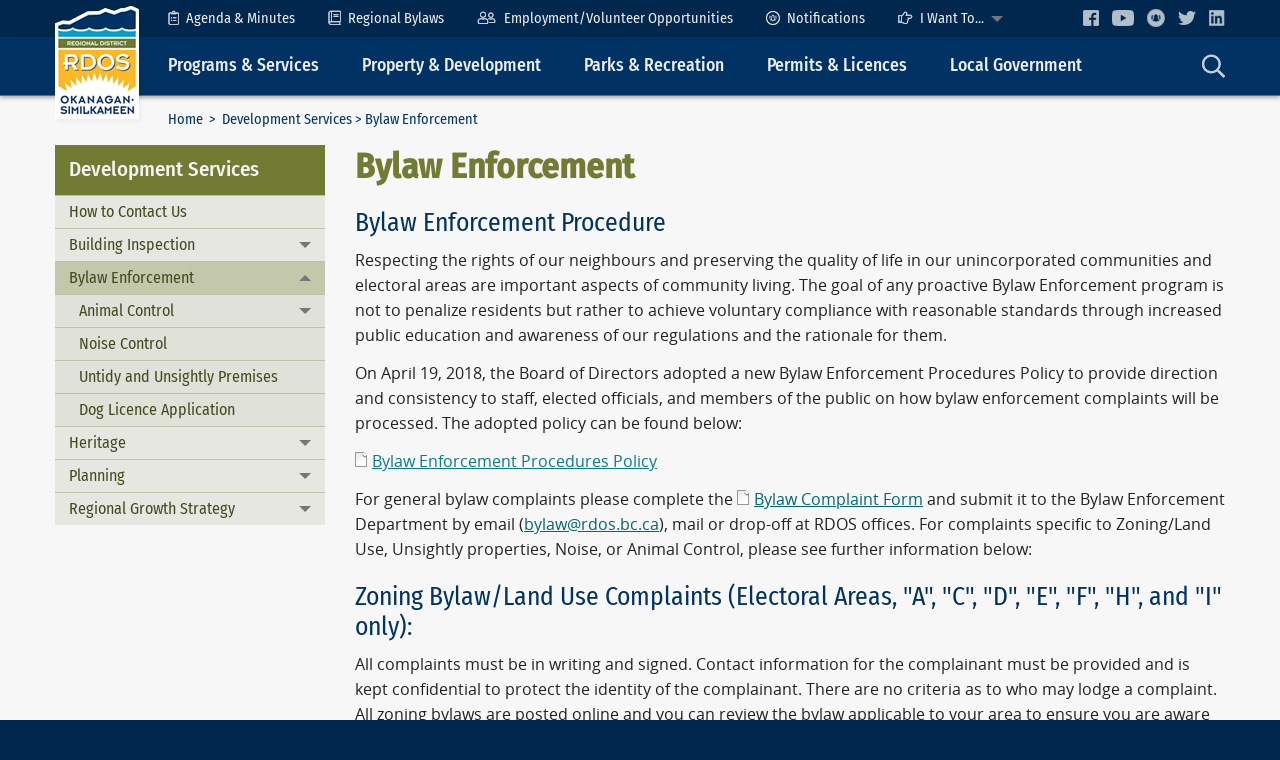

--- FILE ---
content_type: text/html; charset=utf-8
request_url: https://rec.rdos.bc.ca/development-services/bylaw-enforcement/
body_size: 10147
content:
<!doctype html>
<!--[if !IE]><!-->
<html class="no-js" lang="en-US">
<!--<![endif]-->
<!--[if lt IE 8 ]><html class="no-js ie7 oldie" lang="en-US"><![endif]-->
<!--[if IE 8 ]><html class="no-js ie8 oldie" lang="en-US"><![endif]-->
<!--[if IE 9]><html class="no-js ie9 oldie" lang="en-US"><![endif]-->
<!--[if gt IE 9]><html class="no-js" lang="en-US"><![endif]-->
<head>
	<meta charset="utf-8" />
	<meta http-equiv="X-UA-Compatible" content="IE=edge">
	<meta name="viewport" content="width=device-width, initial-scale=1">
	<meta name="format-detection" content="telephone=no">

	<title>Bylaw Enforcement | RDOS</title>
	<meta name="generator" content="SilverStripe - http://silverstripe.org" />
<meta http-equiv="Content-type" content="text/html; charset=utf-8" />
<meta name="x-subsite-id" content="7" />


	<base href="https://rec.rdos.bc.ca/"><!--[if lte IE 6]></base><![endif]-->

	<!-- Icons -->
	<link rel="shortcut icon" href="/favicon.ico" />
	<!--<link rel="apple-touch-icon" href="/apple-touch-icon.png">-->

	<!-- Shims -->
	<!--[if lt IE 9]>
    <script src="https://oss.maxcdn.com/html5shiv/3.7.3/html5shiv.min.js"></script>
    <script src="https://oss.maxcdn.com/respond/1.4.2/respond.min.js"></script>
	<![endif]-->

	<!-- Scripts 
	<script src="themes/rdos/js/modernizr.min.js"></script> -->
	
	<!-- Global Site Tag (gtag.js) - Google Analytics -->
	<script async src="https://www.googletagmanager.com/gtag/js?id=G-H30VX4850T"></script>
	<script>
	  window.dataLayer = window.dataLayer || [];
	  function gtag(){dataLayer.push(arguments);}
	  gtag('js', new Date());

	  gtag('config', 'G-H30VX4850T');
	</script>
	
	
<link rel="stylesheet" type="text/css" href="/mysite/css/vendor.css?m=1620212029" />
<link rel="stylesheet" type="text/css" href="/tkibuildingblocks-foundation/client/dist/styles/vendor.css?m=1621331944" />
<link rel="stylesheet" type="text/css" href="/tkibuildingblocks-foundation/client/dist/styles/module.css?m=1621331946" />
<link rel="stylesheet" type="text/css" href="/mysite/css/shared.css?m=1620212028" />
<link rel="stylesheet" type="text/css" media="all" href="/themes/rdos/css/vendor.css?m=1638565001" />
<link rel="stylesheet" type="text/css" media="all" href="/themes/rdos/css/theme.css?m=1730112430" />
</head>

<body class="Page" dir="ltr">
	<a class="show-for-sr" href="/development-services/bylaw-enforcement/#mainContent">Skip to Content</a>
	
	
<!-- Responsive top bar -->
<div class="header header--responsive" data-responsive-toggle="top" data-hide-for="medium">
	<div class="row">
		<div class="header__logo--responsive">
			<a href="https://rec.rdos.bc.ca/"><img id="headerLogo" src="themes/rdos/images/logos/rdos-logo-45x60.png" alt="RDOS Logo" /></a>
		</div>
		<div class="header-nav-holder">
			<div class="header-nav__toggle">
				<a class="menu-icon" type="button" data-toggle="top"></a><span class="">Main Menu</span>
			</div>
			<div class="header-nav__search">
				<a data-toggle="main__search"><img class="icon" src="/themes/rdos/images/icons/search-23x24.png" alt="Search icon" /></a>
			</div>
		</div>
	</div>
</div>
<!-- / Responsive top bar -->
<div id="top" class="header" itemscope itemtype="https://schema.org/WPHeader">
	<div class="header__row header__row--secondary row expanded">
		<div class="row">
			<!-- Header logo -->
			<div class="header__logo show-for-medium">
				<a href="https://rec.rdos.bc.ca/" title="RDOS - Regional District of Okanagan-Similkameen"><img id="headerLogo" src="themes/rdos/images/logos/rdos-logo-84x113.png" alt="RDOS Logo" /></a>
			</div>
			<!-- / Header logo -->
			<div class="header-nav-holder">
				<div class="site-title show-for-print"><h1>Regional District of Okanagan-Similkameen</h1></div>
				<!-- Header secondary nav -->
<ul class="dropdown vertical medium-horizontal menu header-nav--secondary hide-for-print" data-submenu-toggle="false" data-responsive-menu="accordion medium-dropdown" role="navigation">
	

	<li><a href="/regional-government/board-meetings/"><img class="icon" src="/themes/rdos/images/icons/clipboard-list-11x15.png" width="11" height="15" alt="Agenda & Minutes icon" />Agenda & Minutes</a></li>
	<li><a href="/regional-government/regional-bylaws/"><img class="icon" src="/themes/rdos/images/icons/book-13x15.png" width="13" height="15" alt="Regional Bylaws icon" />Regional Bylaws</a></li>
	<li><a href="/newsandevents/employment-opportunities/"><img class="icon" src="/themes/rdos/images/icons/user-friends-19x13.png" width="19" height="13" alt="Employment Opportunities icon" />Employment/Volunteer Opportunities</a></li>
	<li><a href="/newsandevents/notifications/"><img class="icon" src="/themes/rdos/images/icons/civic-ready-light-14x14.png" width="14" height="14" alt="Notifications" />Notifications</a></li>
	<li><a href="/helpful-links/site-map/"><img class="icon" src="/themes/rdos/images/icons/hand-point-right-15x13.png" width="15" height="13" alt="I Want To icon" />I Want To...</a>
		<ul class="menu vertical">			
			<li><a href="/development-services/building-inspection/to-obtain-a-building-permit/">Apply for a building permit</a></li>
			<li><a href="/legislative-services/burning-permit/">Apply for a burn authorization</a></li>
			<li><a href="/development-services/bylaw-enforcement/dog-licence-application/">Apply for a dog licence</a></li>
			<li><a href="/community-services/transit/">Buy a bus ticket/pass</a></li>
			<li><a href="/helpful-links/contact-us/">Contact a specific person</a></li>
			<li><a href="https://www.arcgis.com/apps/dashboards/42593c740e5d4b2e96792f7ee8289213" target="_blank">Find a trail</a></li>
			<li><a href="https://goo.gl/maps/ZWETdimR4HRJ8Ad19" target="_blank">Find directions to RDOS</a></li>
			<li><a href="/legislative-services/privacy-management/">Make a Freedom of Information request</a></li>
			<li><a href="/finance/how-to-make-a-payment/">Pay a bill</a></li>
			<li><a href="https://www.rdos.bc.ca/community-services/regional-recreation/">Sign up for a Rec Program</a></li>
			<li><a href="/helpful-links/contact-us/comlaint-forms/">Submit a complaint</a></li>
			<li><a href="/development-services/bylaw-enforcement/">Submit a property complaint</a></li>		
			<li><a href="http://rdos.maps.arcgis.com/apps/webappviewer/index.html?id=2090895ca47744bc8891e0f7f20f06e4" target="_blank">View Parcel Information</a></li>
		</ul>
	</li>

	<li class="header__social">
		<a href="https://www.facebook.com/RegionalDistrictOfOkanaganSimilkameen" target="_blank" title="Facebook"><img src="/themes/rdos/images/icons/facebook-light-16x16.png" alt="Facebook Logo" /></a>
		<a href="https://www.youtube.com/channel/UCB7OI2JsrBH8yAwE97iSkig" target="_blank" title="YouTube"><img src="/themes/rdos/images/icons/youtube-light-22x16.png" alt="YouTube Logo" /></a>
		<a href="/newsandevents/notifications/" title="Voyent Alert!"><img src="/themes/rdos/images/icons/civic-ready-light-18x18.png" alt="CivicReady" /></a>
		<a href="https://twitter.com/EmergMgtRDOS" title="Twitter" target="_blank"><img src="/themes/rdos/images/icons/twitter-light-18x14.png" alt="Twitter Logo" /></a>
		<a href="https://www.linkedin.com/company/regional-district-of-okanagan-similkameen/" title="LinkedIn" target="_blank"><img src="/themes/rdos/images/icons/linkedin-light-18x18.png" alt="LinkedIn Logo" /></a>
	</li>
</ul>
<!-- / Header secondary nav -->

			</div>
		</div>
		
	</div>
	<div class="header__row header__row--primary row expanded">
		<div class="row">
			<!-- Header logo -->
			<div class="header__logo--docked" style="display: none;">
				<a href="https://rec.rdos.bc.ca/" title="RDOS - Regional District of Okanagan-Similkameen"><img id="headerLogo" src="themes/rdos/images/logos/rdos-logo-50x67.png" alt="RDOS Logo" /></a>
			</div>
			<div class="header-nav-holder">
				<!-- Header primary nav -->
<ul id="primaryNav" class="dropdown vertical medium-horizontal menu header-nav--primary hide-for-print" data-responsive-menu="accordion medium-dropdown" role="navigation">
	
	<li><a>Programs &amp; Services</a>
		<ul class="menu vertical">
			<li><a href="/community-services/cemetery/">Cemetery</a></li>
			<li><a href="https://emergency.rdos.bc.ca/" target="_blank">Emergencies, Fires and Floods</a></li>
			<li><a href="/development-services/bylaw-enforcement/">Dog/Animal Control</a></li>
			<li><a href="/solid-waste/landfill-links-and-curbside-collection/">Landfill and Curbside Collection</a></li>
			<li><a href="/legislative-services/new-services/">New Services</a></li>
			<li><a href="/finance/how-to-make-a-payment/">Online Payments</a></li>
			<li><a href="/community-services/regional-recreation/overview/">Recreation</a></li>			
			<li><a href="/development-services/regional-economic-development/">Regional Economic Development</a></li>
			<li><a href="/utilities/sewers/">Sewer</a></li>
			<li><a href="/utilities/water-systems/">Water</a></li>
			<li><a href="/utilities/wildsafebc-nee-bear-aware/">Wildlife</a></li>			
		</ul>
	</li>
	<li><a>Property &amp; Development</a>
		<ul class="menu vertical">
			<li><a href="/development-services/building-inspection/building-inspection-service-areas/">Building and Renovating</a></li>
			<li><a href="/development-services/planning/what-we-do/">Planning, Zoning and Subdivision</a></li>
			<li><a href="/finance/information-rates-forms/">Property Taxes, Utility Rates</a></li>
			<li><a href="/development-services/regional-growth-strategy/what-we-do-7/">Regional Growth Strategy</a></li>
			<li><a href="/development-services/bylaw-enforcement/">Submit a Property Complaint</a></li>			
		</ul>
	</li>
	<li><a>Parks &amp; Recreation</a>
		<ul class="menu vertical">
			<li><a href="https://rdos.maps.arcgis.com/apps/opsdashboard/index.html#/42593c740e5d4b2e96792f7ee8289213" target="_blank">Click, Hike &amp; Bike</a></li>
			<li><a href="/community-services/parks-trails/">Parks & Trails</a></li>
			<li><a href="/community-services/regional-recreation/overview/">Recreation</a></li>
			<li><a href="/community-services/regional-trails/">Trails</a></li>			
		</ul>
	</li>
	<li><a>Permits &amp; Licences</a>
		<ul class="menu vertical">
			<li><a href="/development-services/building-inspection/to-obtain-a-building-permit/">Building Permits</a></li>
			<li><a href="/legislative-services/burning-permit/">Burn Authorization Applications</a></li>
			<li><a href="/development-services/bylaw-enforcement/dog-licence-application/">Dog Licence</a></li>
			<li><a href="/development-services/planning/current-applications-decisions/">Planning Applications</a></li>			
		</ul>
	</li>
	<li><a>Local Government</a>
		<ul class="menu vertical">
			<li><a href="/regional-government/board-meetings/">Board Meetings</a></li>
			<li><a href="/regional-government/board-policies/">Board Policies</a></li>
			<li><a href="/regional-government/regional-bylaws/">Bylaws</a></li>
			<li><a href="/legislative-services/what-we-do-9/">Legislative Services</a></li>
			<li><a href="/finance/budget-and-financial-statements/">Budget</a></li>
			<li><a href="/finance/community-grant-in-aid/">Grant-in-Aid</a></li>
			<li><a href="/regional-government/other-boards-and-programs/">Committees, Commissions, Boards, and Panels</a></li>
			<li><a href="/newsandevents/employment-opportunities/">Employment Opportunities</a></li>
			<li><a href="http://hub-rdos.opendata.arcgis.com/" target="_blank">Open Data Site</a></li>
			<li><a href="/regional-government/strategic-directions/">Strategic and Business Plan</a></li>
			<li><a href="/regional-government/awards/">Awards and Recognition</a></li>
			<li><a href="/newsandevents/election/general-local-election/">2022 Local Election</a></li>			
		</ul>
	</li>
	<li class="header-nav__search show-for-medium">
		<a data-toggle="main__search"><img class="icon" src="/themes/rdos/images/icons/search-23x24.png" alt="Search icon" /></a>
	</li>
</ul>
<!-- / Header primary nav -->

			</div>
		</div>
	</div>
</div>
<!-- / Header -->


	<!-- Main -->
	<div class="main row expanded">
		<div class="row">
			<div class="main__top clearfix">
				<!-- Breadcrumb nav -->
				<div class="medium-10 column main__breadcrumbs">
					

	<p class="breadcrumbs" itemprop="breadcrumb">
	<a href="" class="breadcrumb">Home</a> &nbsp;&gt;&nbsp; <a href="/development-services/" class="breadcrumb-1">Development Services</a>&nbsp;&gt;&nbsp;Bylaw Enforcement
	</p>


				</div>
				<!-- / Breadcrumb nav -->
				<!-- Page tools -->
				<div class="medium-2 column show-for-medium main__pagetools hide-for-print">
					<a id="helpTextSmall">A</a><a id="helpTextLarge">A</a>
				</div>
				<!-- / Page tools -->
				<!-- Search input -->
				<div id="main__search" class="dropdown-pane hide-for-print" data-auto-focus="true" data-trap-focus="true" data-dropdown data-hover="false" data-alignment="bottom">
					<form id="Form_GoogleSiteSearchCustomForm" action="/helpful-links/site-search/" method="get" enctype="application/x-www-form-urlencoded" class="searchBox">
	<div class="searchText">
		<input type="text" name="Search" value="Search" class="text" id="Form_GoogleSiteSearchCustomForm_Search" />
	</div>
	<button class="searchBtn" type="submit">
		<span class="show-for-sr">Search</span>
		<span aria-hidden="true"><img class="icon" src="/themes/rdos/images/icons/check-circle-green-22x22.png" alt="Search icon" /></span>
	</button>
</form>
				</div>
				<!-- / Search input -->
			</div>
		</div>

		<div class="row layout" > 
			<div class="medium-4 large-3 column layout__left hide-for-print">
				<!-- Section Nav -->
				
<div class="section-nav" itemscope itemtype="https://schema.org/WPSideBar">
	
	<h3><span data-responsive-toggle="sectionNavMenu" data-hide-for="medium"><a class="menu-icon hide-for-medium" data-toggle="sectionNavMenu"></a></span>Development Services</h3>
	
	<ul id="sectionNavMenu" class="accordion-menu vertical menu" data-accordion-menu data-submenu-toggle="true" role="navigation">
		
		<li class="">
			
			<a class="subitem" href="/development-services/how-to-contact-us/">How to Contact Us</a>
			
		</li>
		
		<li class="">
			
			<a href="/development-services/building-inspection/what-we-do-8/">Building Inspection</a>
			<ul class="menu vertical sublevel-1 ">
				
				<li class="">
					
					<a class="subitem" href="/development-services/building-inspection/what-we-do-8/">What We Do</a>
					
				</li>
				
				<li class="">
					
					<a class="subitem" href="/development-services/building-inspection/faq/">FAQ</a>
					
				</li>
				
				<li class="">
					
					<a class="subitem" href="/development-services/building-inspection/building-inspection-service-areas/">Building Inspection Service Areas</a>
					
				</li>
				
				<li class="">
					
					<a class="subitem" href="/development-services/building-inspection/bc-energy-step-code/">BC Energy Step Code</a>
					
				</li>
				
				<li class="">
					
					<a class="subitem" href="/development-services/building-inspection/enforcement/">Enforcement</a>
					
				</li>
				
				<li class="">
					
					<a class="subitem" href="/development-services/building-inspection/information-notices-links/">Information Notices &amp; Links</a>
					
				</li>
				
				<li class="">
					
					<a class="subitem" href="/development-services/building-inspection/kennedy-lake/">Kennedy Lake</a>
					
				</li>
				
				<li class="">
					
					<a class="subitem" href="/development-services/building-inspection/statistics/">Statistics</a>
					
				</li>
				
				<li class="">
					
					<a class="subitem" href="/development-services/building-inspection/to-obtain-a-building-permit/">To Obtain a Building Permit</a>
					
				</li>
				
				<li class="">
					
					<a class="subitem" href="/development-services/building-inspection/to-call-for-an-inspection/">To Call for an Inspection</a>
					
				</li>
				
			</ul>
			
		</li>
		
		<li class="menu-current">
			
			<a href="/development-services/bylaw-enforcement/">Bylaw Enforcement</a>
			<ul class="menu vertical sublevel-1 is-active">
				
				<li class="">
					
					<a href="/development-services/bylaw-enforcement/animal-control/">Animal Control</a>
					<ul class="menu vertical sublevel-2 ">
						
						<li class="">
							
							<a class="subitem" href="/development-services/bylaw-enforcement/animal-control/dog-licenses/">Dog Licences</a>
							
						</li>
						
					</ul>
					
				</li>
				
				<li class="">
					
					<a class="subitem" href="/development-services/bylaw-enforcement/noise-control/">Noise Control</a>
					
				</li>
				
				<li class="">
					
					<a class="subitem" href="/development-services/bylaw-enforcement/untidy-and-unsightly-premises/">Untidy and Unsightly Premises</a>
					
				</li>
				
				<li class="">
					
					<a class="subitem" href="/development-services/bylaw-enforcement/dog-licence-application/">Dog Licence Application</a>
					
				</li>
				
			</ul>
			
		</li>
		
		<li class="">
			
			<a href="/development-services/heritage/">Heritage</a>
			<ul class="menu vertical sublevel-1 ">
				
				<li class="">
					
					<a class="subitem" href="/development-services/heritage/regional-heritage-strategic-plan/">Regional Heritage Strategic Plan</a>
					
				</li>
				
				<li class="">
					
					<a class="subitem" href="/development-services/heritage/community-heritage-register/">Community Heritage Register</a>
					
				</li>
				
				<li class="">
					
					<a class="subitem" href="/development-services/heritage/story-map/">Story Map</a>
					
				</li>
				
			</ul>
			
		</li>
		
		<li class="">
			
			<a href="/development-services/planning/what-we-do/">Planning</a>
			<ul class="menu vertical sublevel-1 ">
				
				<li class="">
					
					<a class="subitem" href="/development-services/planning/what-we-do/">What We Do</a>
					
				</li>
				
				<li class="">
					
					<a class="subitem" href="/development-services/planning/advisory-planning-commission/">Advisory Planning Commission</a>
					
				</li>
				
				<li class="">
					
					<a href="/development-services/planning/application-forms-resources/">Application Forms &amp; Resources</a>
					<ul class="menu vertical sublevel-2 ">
						
						<li class="">
							
							<a class="subitem" href="/development-services/planning/application-forms-resources/agricultural-land-reserve/">Agricultural Land Reserve</a>
							
						</li>
						
						<li class="">
							
							<a class="subitem" href="/development-services/planning/application-forms-resources/board-of-variance-bov/">Board of Variance (BoV)</a>
							
						</li>
						
						<li class="">
							
							<a href="/development-services/planning/application-forms-resources/development-permit-dp/">Development Permit (DP)</a>
							<ul class="menu vertical sublevel-3 ">
								
								<li class="">
									
									<a class="subitem" href="/development-services/planning/application-forms-resources/development-permit-dp/environmentally-sensitive-development-permit-esdp-area/">Environmentally Sensitive Development Permit (ESDP) Area</a>
									
								</li>
								
								<li class="">
									
									<a class="subitem" href="/development-services/planning/application-forms-resources/development-permit-dp/gallagher-lake-commercial-development-permit-area/">Gallagher Lake Commercial Development Permit Area</a>
									
								</li>
								
								<li class="">
									
									<a class="subitem" href="/development-services/planning/application-forms-resources/development-permit-dp/hillside-development-permit-hdp-area/">Hillside Development Permit (HDP) Area</a>
									
								</li>
								
								<li class="">
									
									<a class="subitem" href="/development-services/planning/application-forms-resources/development-permit-dp/naramata-village-centre-development-permit-area/">Naramata Village Centre Development Permit Area</a>
									
								</li>
								
								<li class="">
									
									<a class="subitem" href="/development-services/planning/application-forms-resources/development-permit-dp/okanagan-falls-commercial-development-permit-area/">Okanagan Falls Commercial Development Permit Area</a>
									
								</li>
								
								<li class="">
									
									<a class="subitem" href="/development-services/planning/application-forms-resources/development-permit-dp/okanagan-falls-industrial-development-permit-area/">Okanagan Falls Industrial Development Permit Area</a>
									
								</li>
								
								<li class="">
									
									<a class="subitem" href="/development-services/planning/application-forms-resources/development-permit-dp/okanagan-falls-multiple-family-development-permit-area/">Okanagan Falls Multiple Family Development Permit Area</a>
									
								</li>
								
								<li class="">
									
									<a class="subitem" href="/development-services/planning/application-forms-resources/development-permit-dp/protection-of-farming-development-permit-pfdp-area/">Protection of Farming Development Permit (PFDP) Area</a>
									
								</li>
								
								<li class="">
									
									<a class="subitem" href="/development-services/planning/application-forms-resources/development-permit-dp/watercourse-development-permit-wdp-area/">Watercourse Development Permit (WDP) Area</a>
									
								</li>
								
								<li class="">
									
									<a class="subitem" href="/development-services/planning/application-forms-resources/development-permit-dp/okfalls-dev-permit-area/">Okanagan Falls Town Centre Development Permit Area</a>
									
								</li>
								
							</ul>
							
						</li>
						
						<li class="">
							
							<a class="subitem" href="/development-services/planning/application-forms-resources/development-variance-permit-dvp/">Development Variance Permit (DVP)</a>
							
						</li>
						
						<li class="">
							
							<a class="subitem" href="/development-services/planning/application-forms-resources/floodplain-exemptions/">Floodplain Exemptions</a>
							
						</li>
						
						<li class="">
							
							<a class="subitem" href="/development-services/planning/application-forms-resources/liquor-and-cannabis-regulations-branch-lcrb/">Liquor and Cannabis Regulations Branch (LCRB)</a>
							
						</li>
						
						<li class="">
							
							<a class="subitem" href="/development-services/planning/application-forms-resources/official-community-plan-and-zoning-bylaw-amendments/">Official Community Plan and Zoning Bylaw Amendments</a>
							
						</li>
						
						<li class="">
							
							<a class="subitem" href="/development-services/planning/application-forms-resources/strata-title-conversion/">Strata Title Conversion</a>
							
						</li>
						
						<li class="">
							
							<a class="subitem" href="/development-services/planning/application-forms-resources/subdivision/">Subdivision</a>
							
						</li>
						
						<li class="">
							
							<a class="subitem" href="/development-services/planning/application-forms-resources/short-term-rental-accommodations/">Short-Term Rental Accommodations</a>
							
						</li>
						
						<li class="">
							
							<a class="subitem" href="/development-services/planning/application-forms-resources/temporary-use-permit-tup/">Temporary Use Permit (TUP)</a>
							
						</li>
						
						<li class="">
							
							<a class="subitem" href="/development-services/planning/application-forms-resources/business-licences/">Business Licences</a>
							
						</li>
						
						<li class="">
							
							<a class="subitem" href="/development-services/planning/application-forms-resources/comfort-letter/">Comfort Letter</a>
							
						</li>
						
						<li class="">
							
							<a class="subitem" href="/development-services/planning/application-forms-resources/soil-permits/">Soil Permits</a>
							
						</li>
						
					</ul>
					
				</li>
				
				<li class="">
					
					<a href="/development-services/planning/current-applications-decisions/">Current Applications &amp; Decisions</a>
					<ul class="menu vertical sublevel-2 ">
						
						<li class="">
							
							<a class="subitem" href="/development-services/planning/current-applications-decisions/electoral-area-a/">Electoral Area &quot;A&quot;</a>
							
						</li>
						
						<li class="">
							
							<a class="subitem" href="/development-services/planning/current-applications-decisions/electoral-area-b/">Electoral Area &quot;B&quot;</a>
							
						</li>
						
						<li class="">
							
							<a class="subitem" href="/development-services/planning/current-applications-decisions/electoral-area-c/">Electoral Area &quot;C&quot;</a>
							
						</li>
						
						<li class="">
							
							<a class="subitem" href="/development-services/planning/current-applications-decisions/electoral-area-d/">Electoral Area &quot;D&quot;</a>
							
						</li>
						
						<li class="">
							
							<a href="/development-services/planning/current-applications-decisions/electoral-area-e/">Electoral Area &quot;E&quot;</a>
							<ul class="menu vertical sublevel-3 ">
								
								<li class="">
									
									<a class="subitem" href="/development-services/planning/current-applications-decisions/electoral-area-e/e2025-001-sap/">E2025.001-SAP</a>
									
								</li>
								
							</ul>
							
						</li>
						
						<li class="">
							
							<a class="subitem" href="/development-services/planning/current-applications-decisions/electoral-area-f/">Electoral Area &quot;F&quot;</a>
							
						</li>
						
						<li class="">
							
							<a class="subitem" href="/development-services/planning/current-applications-decisions/electoral-area-g/">Electoral Area &quot;G&quot;</a>
							
						</li>
						
						<li class="">
							
							<a class="subitem" href="/development-services/planning/current-applications-decisions/electoral-area-h/">Electoral Area &quot;H&quot;</a>
							
						</li>
						
						<li class="">
							
							<a class="subitem" href="/development-services/planning/current-applications-decisions/electoral-area-i/">Electoral Area &quot;I&quot;</a>
							
						</li>
						
					</ul>
					
				</li>
				
				<li class="">
					
					<a href="/development-services/planning/strategic-projects/">Strategic Projects</a>
					<ul class="menu vertical sublevel-2 ">
						
						<li class="">
							
							<a class="subitem" href="/development-services/planning/strategic-projects/okanagan-valley-electoral-area-ocp-bylaw/">Okanagan Valley Electoral Area Official Community Plan (OCP)</a>
							
						</li>
						
					</ul>
					
				</li>
				
			</ul>
			
		</li>
		
		<li class="">
			
			<a href="/development-services/regional-growth-strategy/what-we-do-7/">Regional Growth Strategy</a>
			<ul class="menu vertical sublevel-1 ">
				
				<li class="">
					
					<a class="subitem" href="/development-services/regional-growth-strategy/what-we-do-7/">What We Do</a>
					
				</li>
				
				<li class="">
					
					<a class="subitem" href="/development-services/regional-growth-strategy/purpose/">Purpose</a>
					
				</li>
				
				<li class="">
					
					<a class="subitem" href="/development-services/regional-growth-strategy/history-and-background/">History and Background</a>
					
				</li>
				
				<li class="">
					
					<a class="subitem" href="/development-services/regional-growth-strategy/monitoring/">Monitoring</a>
					
				</li>
				
				<li class="">
					
					<a class="subitem" href="/development-services/regional-growth-strategy/rgs-review-2020/">RGS Review (2020)</a>
					
				</li>
				
			</ul>
			
		</li>
		
	</ul>
</div>

				<!-- / Section Nav -->
			</div>
			<div class="layout__main medium-8 large-9 column user-scalable" role="main">
				<!-- Content Layout -->
				<h1>Bylaw Enforcement 

</h1>

<div class="typography">
	
	<div class="block_area block_area_maincontent" data-areaid="MainContent">
	
		<div id="BlockTextMedia-1395" class="bb-textmedia">
	<div class="bb-layout bb-layout-textmedia BBLayoutTextMediaNone ">
	<div class="bb-textmedia__text">
		
		
		<div class="bb-textmedia__content"><h2>Bylaw Enforcement Procedure</h2><p>Respecting the rights of our neighbours and preserving the quality of life in our unincorporated communities and electoral areas are important aspects of community living. The goal of any proactive Bylaw Enforcement program is not to penalize residents but rather to achieve voluntary compliance with reasonable standards through increased public education and awareness of our regulations and the rationale for them.</p><p>On April 19, 2018, the Board of Directors adopted a new Bylaw Enforcement Procedures Policy to provide direction and consistency to staff, elected officials, and members of the public on how bylaw enforcement complaints will be processed. The adopted policy can be found below:</p><p><b><a href="assets/BOARD/Policies/Bylaw-Enforcement-Procedures-Policy.pdf" target="_self" class="external-link">Bylaw Enforcement Procedures Policy</a></b></p><p>For general bylaw complaints please complete the <b><a href="/assets/BYLAW-ENFORCEMENT/Complaint-Forms/Land-Use-Complaint-Form.pdf" target="_blank">Bylaw Complaint Form</a> </b>and submit it to the Bylaw Enforcement Department by email (<a href="&#109;&#x61;&#105;&#x6c;&#116;&#x6f;&#58;&#x62;&#121;&#x6c;&#97;&#x77;&#64;&#x72;&#100;&#x6f;&#115;&#x2e;&#98;&#x63;&#46;&#x63;&#97;">&#98;&#x79;&#108;&#x61;&#119;&#x40;&#114;&#x64;&#111;&#x73;&#46;&#x62;&#99;&#x2e;&#99;&#x61;</a>), mail or drop-off at RDOS offices. For complaints specific to Zoning/Land Use, Unsightly properties, Noise, or Animal Control, please see further information below: </p><h2>Zoning Bylaw/Land Use Complaints (Electoral Areas, "A", "C", "D", "E", "F", "H", and "I" only):</h2><p>All complaints must be in writing and signed. Contact information for the complainant must be provided and is kept confidential to protect the identity of the complainant. There are no criteria as to who may lodge a complaint. All zoning bylaws are posted online and you can review the bylaw applicable to your area to ensure you are aware of zoning restrictions that apply to your property and your neighbours.</p><p><strong>*To find these Bylaws, pleae click the link below and navigate to the Planning section.</strong></p><p><a href="regional-government/regional-bylaws/" target="_self">Electoral Area "A" Osoyoos Rural Zoning Bylaw</a></p><p><a href="regional-government/regional-bylaws/" target="_self">Electoral Area "C" Oliver Rural Zoning Bylaw</a></p><p><a href="regional-government/regional-bylaws/" target="_self">Electoral Area "D" East Skaha, Vaseux Zoning Bylaw</a></p><p><a href="regional-government/regional-bylaws/" target="_self">Electoral Area "E" Naramata Area Zoning Bylaw</a></p><p><a href="regional-government/regional-bylaws/" target="_self">Electoral Area "F" Okanagan Lake West/West Bench Zoning Bylaw</a></p><p><a href="regional-government/regional-bylaws/" target="_self">Electoral Area "H" Princeton Rural Zoning Bylaw</a></p><p><a href="/regional-government/regional-bylaws/">Electoral Area "I" Kaleden-Apex (formerly D-1)<br></a></p><h2>Untidy and Unsightly Premises Bylaw (Electoral Areas "C", "D", "E", "F", "G", "H", and "I" only):</h2><p>All complaints must be in writing and filed on the appropriate form which can be downloaded from our website. All complainants must be willing to appear as a witness in the event the matter proceeds to enforcement in the courts. Criteria for filing a complaint differ between areas and are as follows:</p><p><b>Area C</b>: Four (4) unrelated complainants from within Electoral Area "C" or the RCMP; or (one) 1 complaint where the complainant is directly impacted, and located within 30 metres from the subject property.</p><p><a href="/assets/BYLAW-ENFORCEMENT/Complaint-Forms/Complaint-Form-C.pdf" target="_blank">Complaint Form, Electoral Area "C</a>"</p><p><b>Area D</b>: Three (3) unrelated complainants from within the Electoral Area.</p><p><a href="/assets/BYLAW-ENFORCEMENT/Complaint-Forms/Complaint-Form-D-I.pdf" target="_blank">Complaint Form, Electoral Area "D</a>"</p><p><b>Area E and Area F</b>: Two (2) unrelated complainants where the complainants are directly impacted and located within 30 metres of the subject property.</p><p><a href="/assets/BYLAW-ENFORCEMENT/Complaint-Forms/Complaint-Form-E-F.pdf" target="_blank">Complaint Form, Electoral Area "E" and "F</a>"</p><p><b>Area G</b>: Two (2) unrelated complainants within the Electoral Area.</p><p><a href="/assets/BYLAW-ENFORCEMENT/Complaint-Forms/Complaint-Form-G.pdf" target="_blank">Complaint Form, Electoral Area "G</a>"</p><p><strong>Area I:  </strong>Use Same, <a href="/assets/BYLAW-ENFORCEMENT/Complaint-Forms/Complaint-Form-D-I.pdf" target="_blank">Complaint Form, Electoral Area "D</a>" </p><p>You can review the standards of “untidy/unsightly” as set out within the bylaw to determine whether the property you wish to complain about meets these standards. In addition, take a look at surrounding properties in the vicinity prior to lodging your complaint. The Bylaw Enforcement Officer considers this when making a determination as to whether the property is untidy or unsightly.</p><h2>Untidy and Unsightly Premises - Bylaws</h2><p><b>*To find these Bylaws, click on the link below and navigate to Bylaw Enforcement section.</b></p><p><a href="regional-government/regional-bylaws/" target="_self">Electoral Area "C" Oliver Rural, Bylaw 2393, 2007</a></p><p><a href="regional-government/regional-bylaws/" target="_self">Electoral Area "D" - Kaleden/Okanagan Falls, Bylaw No. 2326, 2004</a></p><p><a href="regional-government/regional-bylaws/" target="_self">Electoral Area "E" - Naramata, Bylaw No. 2391, 2006</a></p><p><a href="regional-government/regional-bylaws/" target="_self">Electoral Area "F" - Okanagan Lake West/West Bench, Bylaw 2438, 2008</a></p><p><a href="regional-government/regional-bylaws/" target="_self">Electoral Area "G" - Keremeos Rural/Hedley, Bylaw No. 2521, 2010</a></p><p><a href="regional-government/regional-bylaws/" target="_self">Electoral Area "H" - Princeton, Bylaw No. 2637, 2013</a></p><p>Electoral Area "I" - refer to Electoral Area "D" Bylaw</p><p> </p><h2>Noise Control (Areas "C", "D", "E", "F", "H" and "I"):</h2><p>Is your neighbour, or a dog, making noise which disturbs the quiet peace, rest, enjoyment, comfort or convenience of the neighbourhood or in the vicinity? Are contractors waking you up too early or are they working too late? Review the bylaw online to determine whether a there is a contravention of this bylaw. If so, <b>call RDOS Bylaw Enforcement at 250-490-4113.</b></p><p><b>Noise Control Bylaws</b></p><p><b>*To find these Bylaws, click the link below and navigate to the Bylaw Enforcement section.</b></p><p><a href="regional-government/regional-bylaws/" target="_self">Electoral Area "C" - Oliver Rural, Bylaw 2397, 2007</a></p><p><a href="regional-government/regional-bylaws/" target="_self">Electoral Area "D" - Kaleden/OK Falls/Apex, Bylaw 1527.01, 2007</a></p><p><a href="regional-government/regional-bylaws/" target="_self">Electoral Area "E" - Naramata, Bylaw 2386, 2006</a></p><p><a href="regional-government/regional-bylaws/" target="_self">Electoral Area "F" - Okanagan Lake West/West Bench, Bylaw No. 1526, 1994</a></p><p><a href="regional-government/regional-bylaws/" target="_self">Electoral Area "H" -  Princeton, Bylaw 2628, 2013</a></p><p>Electoral Area "I" - refer to Electoral Area "D" Bylaw above</p><p><i><b>Contact the RDOS Bylaw Coordinator if you have any concerns about this service.</b></i></p><p> </p><h2>Animal Control (Areas "A", "B", "C", "D", "E", "F", "G" and "I"):</h2><p> <span class="alert"><b>RDOS DOG LICENCES - <a href="/assets/BYLAW-ENFORCEMENT/Documents/Dog-Control-Fact-Sheet.pdf" target="_blank" title="View the Dog Control Fact Sheet"> INFORMATION LINK</a><a href="/page-not-found/" target="_blank" title="View dog control fact sheet"> </a></b></span></p><p>All calls and complaints with respect to animals at large are fielded by calling <b>1-250-492-3801</b> and complaints can be emailed to <a href="&#109;&#x61;&#105;&#x6c;&#116;&#x6f;&#58;&#x64;&#111;&#x67;&#115;&#x40;&#112;&#x65;&#110;&#x74;&#105;&#x63;&#116;&#x6f;&#110;&#x2e;&#99;&#x61;">&#100;&#x6f;&#103;&#x73;&#64;&#x70;&#101;&#x6e;&#116;&#x69;&#99;&#x74;&#111;&#x6e;&#46;&#x63;&#97;</a>. All dogs 24 weeks of age or older require that the owner obtain a dog tag. Dogs found at large (not under the control of the dog owner) may be impounded or a ticket/fine issued. All impoundment fees must be paid and the dog must have a current dog tag prior to being released.<a href="/page-not-found/" title="View Dog Control Brochure"><br></a></p><p><a href="departments/development-services/bylaw-enforcement/dog-license-application/" target="_self">Dog Licence Application</a></p><p><b>Animal Control Bylaws</b></p><p><a href="regional-government/regional-bylaws/" target="_self">Electoral Area "B" and "G" Animal Control bylaw No. 2763, 2017</a></p><p><a href="/assets/bylaws/ByLawEnforcement/Bylaw-2671-Dog-Control-CONSOLIDATED.pdf" target="_blank" title="View Consolidated Dog Control Bylaw">Electoral Area's "A" "B" "C "D "E" "F" "G" and "I" - Dog Control Bylaw No. 2671</a></p><p><i><b>Contact RDOS Bylaw Enforcement if you have concerns about this service.<br><br></b></i></p><h3>Bylaw Enforcement: 250-490-4113</h3><h3>Noise Complaints: 250-490-4113</h3><h3>Dog Control: 250-492-3801</h3><h3>Email: <a href="&#109;&#x61;&#105;&#x6c;&#116;&#x6f;&#58;&#x62;&#121;&#x6c;&#97;&#x77;&#64;&#x72;&#100;&#x6f;&#115;&#x2e;&#98;&#x63;&#46;&#x63;&#97;">&#98;&#x79;&#108;&#x61;&#119;&#x40;&#114;&#x64;&#111;&#x73;&#46;&#x62;&#99;&#x2e;&#99;&#x61;</a></h3><p> </p><p><a href="/helpful-links/contact-us/staff-contact-list/" target="_self" class="button-action">Staff Contact List</a></p><p> </p><p>The below Bylaw Notice Enforcement Bylaw sets the fine amounts for violations of specific sections of RDOS regulatory bylaws. This bylaw is updated on a regular basis as bylaws are amended, and violation fines may change over time. You should be aware of what fine you may be subject to if you are found in violation of one of RDOS bylaws.</p><p><strong>*To find this Bylaw, click on the link below and navigate to the Bylaw Enforcement section.</strong></p><p><a href="http://www.rdos.bc.ca/assets/bylaws/planning/consolidated/BL2507CONSOLIDATED-BylawNoticeEnforcementBylaw.pdf" target="_blank">BYLAW NOTICE ENFORCEMENT BYLAW NO. 2507, 2010 -</a> consolidated August 1, 2019</p></div>
		
	</div>
</div>

</div>

	
</div>

	
</div>

				<!-- / Content Layout -->
			</div>
		</div>
	</div>
	<!-- / Main -->
	
	<!-- Primary Footer -->
	<div class="row expanded footer hide-for-print" >
	<div class="row" itemscope itemtype="https://schema.org/WPFooter">
		<div class="footer__section medium-3 column">
			<!-- Helpful Links -->
			<h3>Helpful Links</h3>
			<div class="icon-indent">
				<span class="icon-indent__icon"><img class="icon" src="/themes/rdos/images/icons/link-17x17.png" alt="Link icon" /></span>
				<ul class="icon-indent__text">
					<li><a href="/helpful-links/site-map/">RDOS Site Map</a></li>
					<li><a href="/helpful-links/site-search/">Site Search</a></li>
					<li><a href="/newsandevents/rdos-news/hot-topics/">Hot Topics</a></li>
					<li><a href="/newsandevents/rdos-news/information-releases/">Information Releases</a></li>
					<li><a href="/newsandevents/rdos-news/tenders-and-rfps/">Tenders and RFPs</a></li>
					<li><a href="/newsandevents/event-calendar/">Event Calendar</a></li>
				</ul>
			</div>
			<!-- / Helpful Links -->
		</div>
		<div class="footer__section medium-6 column">
			<!-- Contact Us -->
			<h3>Contact Us</h3>
			<div class="row collapse">
				<div class="medium-7 column">
					<div class="icon-indent">
						<span class="icon-indent__icon"><img class="icon" src="/themes/rdos/images/icons/phone-17x17.png" alt="Phone icon" /></span>
						<dl class="icon-indent__text">
							<dt>Phone:</dt>
							<dd>250-492-0237</dd>
							<dt>Toll-Free in BC and Alberta:</dt>
							<dd>1-877-610-3737 </dd>
							<dt>After-Hours Water &amp; Sewer Emergencies:</dt>
							<dd>250-490-4141</dd>
							<dt>Fax:</dt>
							<dd>250-492-0063</dd>
						</dl>
					</div>
				</div>
				<div class="medium-5 column">
					<div class="icon-indent">
						<span class="icon-indent__icon"><img class="icon" src="/themes/rdos/images/icons/laptop-21x16.png" alt="Laptop icon" /></span>
						<dl class="icon-indent__text">
							<dt>Contact Directories:</dt>
							<dd><a href="/helpful-links/contact-us/board-contact-list/">Directors</a> | <a href="/helpful-links/contact-us/staff-contact-list/">Staff</a><br /><a href="/helpful-links/contact-us/departments/">Departments</a> | <a href="/helpful-links/contact-us/emergencies/">Emergencies</a></dd>
							<dt>Email:</dt>
							<dd>&#105;&#x6e;&#102;&#x6f;&#64;&#x72;&#100;&#x6f;&#115;&#x2e;&#98;&#x63;&#46;&#x63;&#97;</dd>
						</dl>
					</div>

					<div class="icon-indent">
						<span class="icon-indent__icon"><img class="icon" src="/themes/rdos/images/icons/envelope-19x14.png" alt="Envelope icon" /></span>
						<div class="icon-indent__text">
							<address>RDOS<br />
								101 Martin Street<br />
								Penticton, BC<br />
								Canada V2A 5J9<br />
							</address>

						</div>
					</div>
				</div>
			</div>
			<div class="row collapse">
				<div class="medium-10 column">
					<div class="icon-indent">
						<span class="icon-indent__icon"><img class="icon" src="/themes/rdos/images/icons/clock-16x16.png" alt="Clock icon" /></span>
						<p class="icon-indent__text">Open Monday to Friday, 8:30 am to 4:30 pm.<br />
							Closed all statutory holidays.
						</p>
					</div>
				</div>
			</div>
			<!-- / Contact Us -->
		</div>
		<div class="footer__section medium-3 column">
			<h3>Follow Us</h3>
			<!-- Social Links -->
			<ul class="fa-ul">
				<li><a href="https://rdosregionalconnections.ca" target="_blank"><span class="fa-li"><img src="/themes/rdos/images/icons/comment-light-24x22.png" alt="Regional Connections icon" /></span>RDOS Regional Connections</a></li>
				<li><a href="/newsandevents/notifications/"><span class="fa-li"><img src="/themes/rdos/images/icons/civic-ready-light-25x25.png" alt="Voyent Alert! notifications" /></span>Voyent Alert! Notifications</a></li>
				<li><a href="https://www.facebook.com/RegionalDistrictOfOkanaganSimilkameen" target="_blank"><span class="fa-li"><img class="icon" src="/themes/rdos/images/icons/facebook-light-20x20.png" alt="Facebook Logo" /></span>RDOS Facebook</a></li>
				<li><a href="https://www.linkedin.com/company/regional-district-of-okanagan-similkameen/" target="_blank"><span class="fa-li"><img src="/themes/rdos/images/icons/linkedin-light-23x20.png" alt="LinkedIn Logo" /></span>RDOS LinkedIn</a></li>
				<li><a href="https://twitter.com/RDOSinfo" target="_blank"><span class="fa-li"><img src="/themes/rdos/images/icons/twitter-light-24x19.png" alt="Twitter Logo" /></span>RDOS Twitter (X)</a></li>
				<li><a href="https://twitter.com/EmergMgtRDOS" target="_blank"><span class="fa-li"><img src="/themes/rdos/images/icons/twitter-light-24x19.png" alt="Twitter Logo" /></span>EOC Twitter (X)</a></li>
				<li><a href="https://www.youtube.com/channel/UCB7OI2JsrBH8yAwE97iSkig" target="_blank"><span class="fa-li"><img src="/themes/rdos/images/icons/youtube-light-24x17.png" alt="YouTube Logo" /></span>RDOS YouTube</a></li>
			</ul>

			<!-- / Social Links -->
		</div>
	</div>
</div>

	<!-- / Primary Footer -->

	<!-- Secondary Footer -->
	<div class="row expanded footer2" >
	<div class="row" role="contentinfo">
		<div class="small-12 medium-9 column">
			<div class="media-object">
				<div class="media-object-section">
				  <div class="thumbnail footer2__logo">
						<a href="https://www.rdos.bc.ca/"><img src="themes/rdos/images/logos/rdos-logo-45x60.png" alt="RDOS Logo" /></a>
				  </div>
				</div>
				<div class="media-object-section footer2__text">
					
					<div class="footer2__copyright">Copyright © 2001-2024 Regional District of Okanagan-Similkameen (RDOS). All rights reserved.</div>
					
					<ul class="menu footer2__legal">
						<li><a href="/helpful-links/disclaimer/">Disclaimer</a></li>
						<li><a href="/helpful-links/privacy-statement/">Privacy Statement</a></li>
						<li><a href="/helpful-links/terms-and-conditions/">Terms and Conditions</a></li>
					</ul>
				</div>
			</div>
		</div>
		<div class="small-9 medium-3 column footer2__credit">
			<a href="http://www.tiraki.com">Site by Tiraki</a>
		</div>
	</div>
</div>
	<!-- / Secondary Footer -->
	
<script type="text/javascript" src="/mysite/js/libs/jquery.min.js?m=1562459199"></script><script type="text/javascript" src="/mysite/js/libs/jquery-ui.min.js?m=1562459327"></script><script type="text/javascript" src="/tkibuildingblocks-foundation/client/dist/js/vendor.js?m=1621331948"></script><script type="text/javascript" src="/assets/_combinedfiles/vendor.js?m=1749551516"></script><script type="text/javascript" src="/themes/rdos/javascript/vendor.js?m=1625476849"></script><script type="text/javascript" src="/tkibuildingblocks-foundation/client/dist/js/module.js?m=1621331949"></script><script type="text/javascript" src="/mysite/javascript/shared.js?m=1625478421"></script><script type="text/javascript" src="/assets/_combinedfiles/rdos-libs.js?m=1749551523"></script><script type="text/javascript" src="/assets/_combinedfiles/scripts.js?m=1749551516"></script><script type="text/javascript" src="/assets/_combinedfiles/rdos-scripts.js?m=1749551523"></script></body>
</html>


--- FILE ---
content_type: text/css
request_url: https://rec.rdos.bc.ca/themes/rdos/css/vendor.css?m=1638565001
body_size: 310
content:
.holds-the-iframe {
    background-image: url("https://www.rdos.bc.ca/assets/download2-removebg-preview.png")  ;
    background-repeat: no-repeat;    
    background-position-x: center;
    
  }



 

  .loaderxox,
.loaderxox:after {
    border-radius: 50%;
    width: 10em;
    height: 10em;
}
.loaderxox {            
    margin: 60px auto;
    font-size: 10px;
    font-style: italic;
    font-weight: 100;
    
    
    position: relative;
    text-indent: -9999em;
    border-top: 1.1em solid rgba(255, 255, 255, 0.2);
    border-right: 1.1em solid rgba(255, 255, 255, 0.2);
    border-bottom: 1.1em solid rgba(255, 255, 255, 0.2);
    border-left: 1.1em solid #ffffff;
    -webkit-transform: translateZ(0);
    -ms-transform: translateZ(0);
    transform: translateZ(0);
    -webkit-animation: load8xox 1.1s infinite linear;
    animation: load8xox 1.1s infinite linear;
}
@-webkit-keyframes load8xox {
    0% {
        -webkit-transform: rotate(0deg);
        transform: rotate(0deg);
    }
    100% {
        -webkit-transform: rotate(360deg);
        transform: rotate(360deg);
    }
}
@keyframes load8xox {
    0% {
        -webkit-transform: rotate(0deg);
        transform: rotate(0deg);
    }
    100% {
        -webkit-transform: rotate(360deg);
        transform: rotate(360deg);
    }
}
#loadingDivxox {
    position:absolute;
    font-size: 20px;
    color: #ffffff;
    top: 200px;
    left: 350px;
    width:100%;
    height:100%;
    background-color:lightskyblue;
}

--- FILE ---
content_type: application/javascript
request_url: https://rec.rdos.bc.ca/tkibuildingblocks-foundation/client/dist/js/module.js?m=1621331949
body_size: 349
content:
!function(t){function n(i){if(o[i])return o[i].exports;var s=o[i]={exports:{},id:i,loaded:!1};return t[i].call(s.exports,s,s.exports,n),s.loaded=!0,s.exports}var o={};return n.m=t,n.c=o,n.p="",n(0)}([function(t,n,o){"use strict";o(1),o(4)},function(t,n,o){(function(t,n){(function(){"use strict";o(2),function(t,n){t(document).ready(function(){t(".bb-fx__accordion").each(function(n,o){var i=t(this),s=t(this).find(".bb-fx__accordion-title").eq(0);s.length&&(s.addClass("bb-fx-js").insertBefore(t(this)).css({cursor:"pointer","margin-top":0,"margin-right":0,"margin-left":0}).click(function(){return i.toggle(),t(this).toggleClass("bb-fx__accordion--inactive"),!1}),i.hasClass("bb-fx-js")||(i.addClass("bb-fx-js"),i.hasClass("bb-fx__accordion--active")||(i.hide(),i.toggleClass("bb-fx__accordion--inactive",!0),s.toggleClass("bb-fx__accordion--inactive",!0))))}),t(".bb-fx__dropdown").each(function(n,o){var i=t(this);t(this).find(".dropdown-list").each(function(n,o){var s=t(this);s.addClass("bb-fx-js");var e=t('<p class="bb-fx__dropdown-select bb-fx-js">Select one</p>');e.insertBefore(s).click(function(){return s.toggle(),t(this).toggleClass("bb-fx__dropdown--inactive"),!1}),i.hasClass("bb-fx__dropdown--active")||(s.hide(),s.toggleClass("bb-fx__dropdown--inactive",!0),e.toggleClass("bb-fx__dropdown--inactive",!0))})})})}(t)}).call(n)}).call(n,o(2),o(3))},function(t,n){t.exports=jQuery},function(t,n){t.exports=window},function(t,n){}]);
//# sourceMappingURL=module.js.map

--- FILE ---
content_type: application/javascript
request_url: https://rec.rdos.bc.ca/assets/_combinedfiles/rdos-libs.js?m=1749551523
body_size: -6
content:
/****** FILE: themes/rdos/javascript/theme.js *****/
!function(r){function t(n){if(e[n])return e[n].exports;var o=e[n]={exports:{},id:n,loaded:!1};return r[n].call(o.exports,o,o.exports,t),o.loaded=!0,o.exports}var e={};return t.m=r,t.c=e,t.p="",t(0)}([function(r,t,e){"use strict";e(3)},,,function(r,t){}]);;

